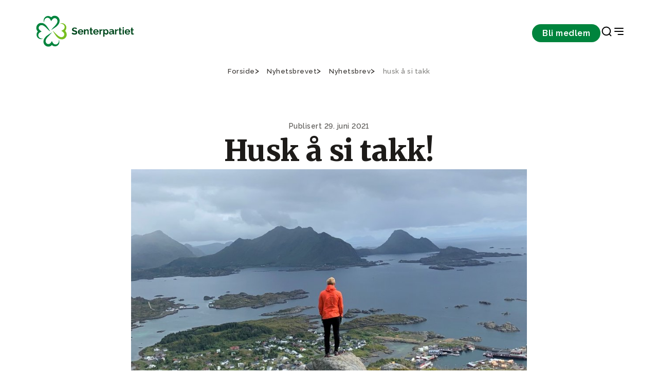

--- FILE ---
content_type: text/html;charset=utf-8
request_url: https://www.senterpartiet.no/nyhetsbrevet/nyhetsbrev/husk-a-si-takk
body_size: 30001
content:
<!DOCTYPE html>
<html xmlns="http://www.w3.org/1999/xhtml" xml:lang="no" lang="no" prefix="og: http://ogp.me/ns#">
<head>
    <meta charset="utf-8" />
    <meta http-equiv="X-UA-Compatible" content="IE=edge"/>
    <meta name="viewport" content="width=device-width, initial-scale=1.0" />
    

    <title>Husk å si takk! - Senterpartiet</title>
    <link href="/_/service/com.senterpartiet_standalone/asset/0000019b370ede80/styles/styles.css" rel="stylesheet" />

    <link rel="apple-touch-icon" sizes="60x60" href="/_/service/com.senterpartiet_standalone/asset/0000019b370ede80/images/favicon/sp-favicon/apple-touch-icon.png" />
    <link rel="icon" type="image/png" sizes="32x32" href="/_/service/com.senterpartiet_standalone/asset/0000019b370ede80/images/favicon/sp-favicon/favicon-32x32.png" />
    <link rel="icon" type="image/png" sizes="16x16" href="/_/service/com.senterpartiet_standalone/asset/0000019b370ede80/images/favicon/sp-favicon/favicon-16x16.png" />
    <link rel="manifest" href="/_/service/com.senterpartiet_standalone/asset/0000019b370ede80/images/favicon/sp-favicon/site.webmanifest" />
    <link rel="mask-icon" href="/_/service/com.senterpartiet_standalone/asset/0000019b370ede80/images/favicon/sp-favicon/safari-pinned-tab.svg" color="#5bbad5" />
    <meta name="msapplication-TileColor" content="#da532c">
    <meta name="theme-color" content="#ffffff">

    <!-- Hotjar Tracking Code for https://www.senterpartiet.no/ -->
    <!-- <script>
        (function (h, o, t, j, a, r) {
            h.hj = h.hj || function () { (h.hj.q = h.hj.q || []).push(arguments) };
            h._hjSettings = { hjid: 1591420, hjsv: 6 };
            a = o.getElementsByTagName('head')[0];
            r = o.createElement('script'); r.async = 1;
            r.src = t + h._hjSettings.hjid + j + h._hjSettings.hjsv;
            a.appendChild(r);
        })(window, document, 'https://static.hotjar.com/c/hotjar-', '.js?sv=');
    </script> -->
<style>
/* 
Additional styling for the Cookiebot dialog 
E.g: font-family
*/
#CybotCookiebotDialog * { 
	/*font-family: "Roboto", sans-serif !important; */
}

/* 
Additional styling for the title 
E.g: font-size, font-weight
*/
#CybotCookiebotDialog #CybotCookiebotDialogBodyContentTitle { 
	/*font-size: 2em;*/
	/*font-weight: 400;*/
}

/* 
Additional styling for the text
E.g: font-size, line-height
*/
#CybotCookiebotDialog #CybotCookiebotDialogBodyContentText { 
	/*font-size: 1.1em*/
	/*line-height: 1.4em;*/	
}

/* 
Additional styling for the buttons 
E.g: padding, border-radius
*/
#CybotCookiebotDialog #CybotCookiebotDialogBodyButtons a{
	/*padding: 5px 10px;*/
	/*border-radius: 3px;*/
}
</style><script data-cookieconsent="ignore" src="https://www.senterpartiet.no/_/service/com.senterpartiet_standalone/asset/0000019b370ede80/js/libs/@iconfu/svg-inject/dist/svg-inject.min.js"></script><link rel="stylesheet" href="https://www.senterpartiet.no/_/service/com.senterpartiet_standalone/asset/0000019b370ede80/css/redesign/styles-redesign-2024.min.css"><meta name="description" content="Husk å si takk!">

<meta property="og:title" content="Husk å si takk!">
<meta property="og:description" content="Husk å si takk!">
<meta property="og:site_name" content="Senterpartiet">


<meta property="og:url" content="https://www.senterpartiet.no/nyhetsbrevet/nyhetsbrev/husk-a-si-takk">

<meta property="og:type" content="article">
<meta property="og:locale" content="en_US">

<meta property="og:image" content="https://www.senterpartiet.no/nyhetsbrevet/nyhetsbrev/husk-a-si-takk/_/image/be4c05ab-5fa3-4308-888d-f601a2203f5d:44d63e08ab0e0d775b899b9cdc3e5e7d12780787/block-1200-630/Bilde%20lofoten.jpg?quality=85">
<meta property="og:image:width" content="1200">
<meta property="og:image:height" content="630"><script defer src="/matomo.js?"></script><script defer src="//stats.senterpartiet.no/matomo.js"></script></head>

<body data-portal-component-type="page" data-scripts="enabled">
    <script type="application/ld+json">
		{
			"@context" : "http://schema.org",
			"@type" : "Organization",
			"name" : "Senterpartiet",
		 "url" : "https://www.senterpartiet.no",
		 "sameAs" : [
			 "https://www.facebook.com/senterpartiet",
			 "https://twitter.com/senterpartiet",
			 "https://www.youtube.com/channel/UC2laeMLdNjoKx091XbhgnSQ",
             "https://www.instagram.com/senterparti/",
             "https://www.flickr.com/photos/senterpartiet"
			 ]
		}
		</script>
<!-- START:: Header -->
<!-- Header -->
<header class="main-header">
	<!-- for screen readers // skip to main content -->
	<a href="#main" class="btn btn--primary btn--small main-header__skip sr-only" role="button">Gå til hovedinnhold</a>

	<!-- NAVIGATION BAR -->
	<div class="main-header__nav">
		<!-- DESKTOP LOGO ONLY -->
		<div class="main-header__logo">
			<!-- Logo -->
			<a href="/" aria-label="Til forsiden">
				<img src="/nyhetsbrevet/nyhetsbrev/husk-a-si-takk/_/image/91a0c8e2-aa43-4aa4-9147-329a40613fc7:044d927411e964ab047925c7f2ae672213cf77e1/width-204/Vassrett%20sekund%C3%A6rlogo%20gr%C3%B8n.svg" alt="Til forsiden" title="Nær folk i hele Norge!">
			</a>
		</div>
		<div class="main-header__nav-menu">
			<!-- Navigation links -->
			<nav class="main-header__nav-items" aria-label="navigation menu">
				

				<div class="main-header__nav-button">
					<a class="btn btn--small btn--primary" href="https://www.senterpartiet.no/innmelding">Bli medlem</a>
				</div>

				<div class="main-header__nav-icons">
					<a class="icon-search" href="https://www.senterpartiet.no/sok" target="_blank" role="button" aria-label="Search Page">
						<img src="https://www.senterpartiet.no/_/service/com.senterpartiet_standalone/asset/0000019b370ede80/images/icons/search.svg" class="icon" onload="SVGInject(this)" alt="icon" />
					</a>
					<!-- MOBILE LOGO ONLY -->
					<div class="main-header__logo-mobile">
						<!-- Logo -->
						<a href="/" aria-label="Til forsiden">
							<img src="/nyhetsbrevet/nyhetsbrev/husk-a-si-takk/_/image/aedcfd07-8c10-4746-84a4-dfba5cad11b9:576d4ada5776b1d6c44519116d5b9242940b3910/width-64/klover.svg" alt="Til forsiden" title="Nær folk i hele Norge!">
						</a>
					</div>
					<button class="icon-nav" aria-label="Open & Close Menu">
						<img src="https://www.senterpartiet.no/_/service/com.senterpartiet_standalone/asset/0000019b370ede80/images/icons/close.svg" class="icon icon--close" onload="SVGInject(this)" alt="icon" />
						<img src="https://www.senterpartiet.no/_/service/com.senterpartiet_standalone/asset/0000019b370ede80/images/icons/menu-right.svg" class="icon icon--open" onload="SVGInject(this)" alt="icon" />
					</button>
				</div>
			</nav>
		</div>
	</div>

	<!-- HAMBURGUER MENU -->
	<nav class="main-header__menu" aria-label="Main Navigation" aria-hidden="true">

		<!-- MOBILE NAV BUTTON CTA-->
		<div class="main-header__menu-CTA">
			<span>Bli medlem i Senterpartiet</span>
			<a href="https://www.senterpartiet.no/innmelding" class="btn btn--x-small btn--primary btn--full" role="button">Bli medlem</a>
		</div>

		<div class="main-header__menu-main-pages">
			<!-- Navigation links -->
			<div class="main-header__menu-wrapper" aria-label="navigation menu">
				<div class="main-header__menu-items">
					<ul class="main-header__menu-list" role="menu">
						
							<li class="main-header__menu-item">
								<a class="main-header__menu-item" target="_self" href="https://www.senterpartiet.no/politikk/hjertesaker" role="menuitem">Våre hjertesaker</a>
							</li>
						
							<li class="main-header__menu-item">
								<a class="main-header__menu-item" target="_self" href="https://www.senterpartiet.no/politikk" role="menuitem">Politikk</a>
							</li>
						
							<li class="main-header__menu-item">
								<a class="main-header__menu-item" target="_self" href="https://www.senterpartiet.no/politikk/A-%C3%85" role="menuitem">A-Å</a>
							</li>
						
							<li class="main-header__menu-item">
								<a class="main-header__menu-item" target="_self" href="https://www.senterpartiet.no/innmelding" role="menuitem">Bli medlem</a>
							</li>
						
							<li class="main-header__menu-item">
								<a class="main-header__menu-item" target="_self" href="https://www.senterpartiet.no/aktuelt" role="menuitem">Aktuelt</a>
							</li>
						
					</ul>
				</div>

				
			</div>
		</div>
		<div class="main-header__menu-categories">
			<div class="main-header__menu-wrapper" aria-label="navigation menu">
				<div class="main-header__menu-items">
					
						<div class="main-header__menu-collapse">
							<div class="main-header__menu-label" tabindex="0" aria-controls="category-group-1" aria-labelledby="category_1">
								
									<img src="https://www.senterpartiet.no/_/service/com.senterpartiet_standalone/asset/0000019b370ede80/images/icons/chevron-down.svg" class="icon" onload="SVGInject(this)" alt="icon" />
									<span id="category_1">Politikken vår</span>
								
								
							</div>
							<ul class="main-header__menu-list" id="category-group-1" role="menu">
								
									<li class="main-header__menu-item" role="menuitem">
										<a class="main-header__menu-link" href="https://www.senterpartiet.no/politikk/10-gode-grunner-til-a-stemme-senterpartiet" target="_self">10 gode grunner til å stemme Senterpartiet</a>
									</li>
								
									<li class="main-header__menu-item" role="menuitem">
										<a class="main-header__menu-link" href="https://www.senterpartiet.no/politikk/A-%C3%85" target="_self">Fra A til Å</a>
									</li>
								
									<li class="main-header__menu-item" role="menuitem">
										<a class="main-header__menu-link" href="https://www.senterpartiet.no/politikk/program-uttaler/Nytt%20prinsipp-%20og%20handlingsprogram%202025-2029" target="_self">Stortingsprogram 2025-2029</a>
									</li>
								
									<li class="main-header__menu-item" role="menuitem">
										<a class="main-header__menu-link" href="https://www.senterpartiet.no/politikk/program-uttaler/uttaler" target="_self">Uttaler</a>
									</li>
								
									<li class="main-header__menu-item" role="menuitem">
										<a class="main-header__menu-link" href="https://www.senterpartiet.no/politikk/verdigrunnlag" target="_self">Verdigrunnlag</a>
									</li>
								
									<li class="main-header__menu-item" role="menuitem">
										<a class="main-header__menu-link" href="https://www.senterpartiet.no/politikk/hva-star-pa-spill-for-hele-norge" target="_self">Hva står på spill for HELE NORGE</a>
									</li>
								
									<li class="main-header__menu-item" role="menuitem">
										<a class="main-header__menu-link" href="https://www.senterpartiet.no/aktuelt/matloftet-2030-copy" target="_self">Matløftet 2030</a>
									</li>
								
							</ul>
						</div>
					
						<div class="main-header__menu-collapse">
							<div class="main-header__menu-label" tabindex="0" aria-controls="category-group-2" aria-labelledby="category_2">
								
									<img src="https://www.senterpartiet.no/_/service/com.senterpartiet_standalone/asset/0000019b370ede80/images/icons/chevron-down.svg" class="icon" onload="SVGInject(this)" alt="icon" />
									<span id="category_2">Folka våre</span>
								
								
							</div>
							<ul class="main-header__menu-list" id="category-group-2" role="menu">
								
									<li class="main-header__menu-item" role="menuitem">
										<a class="main-header__menu-link" href="https://www.senterpartiet.no/folk?f=ledelsen" target="_self">Ledelsen</a>
									</li>
								
									<li class="main-header__menu-item" role="menuitem">
										<a class="main-header__menu-link" href="https://www.senterpartiet.no/folk?f=Sentralstyret" target="_self">Sentralstyret</a>
									</li>
								
									<li class="main-header__menu-item" role="menuitem">
										<a class="main-header__menu-link" href="https://www.senterpartiet.no/folk?f=stortingsrepresentanter" target="_self">Stortingsrepresentanter 2025-2029</a>
									</li>
								
									<li class="main-header__menu-item" role="menuitem">
										<a class="main-header__menu-link" href="https://www.senterpartiet.no/folk?f=fylkespolitikere" target="_self">Fylkespolitikere</a>
									</li>
								
									<li class="main-header__menu-item" role="menuitem">
										<a class="main-header__menu-link" href="https://www.senterpartiet.no/folk?f=ansatte" target="_self">Ansatte</a>
									</li>
								
									<li class="main-header__menu-item" role="menuitem">
										<a class="main-header__menu-link" href="https://www.senterpartiet.no/folk?f=ordforere" target="_self">Ordførere 2023-2027</a>
									</li>
								
									<li class="main-header__menu-item" role="menuitem">
										<a class="main-header__menu-link" href="https://www.senterpartiet.no/folk?f=varaordforere" target="_self">Varaordførere 2023-2027</a>
									</li>
								
							</ul>
						</div>
					
						<div class="main-header__menu-collapse">
							<div class="main-header__menu-label" tabindex="0" aria-controls="category-group-3" aria-labelledby="category_3">
								
								<a class="main-header__menu-link" href="https://www.senterpartiet.no/lokallag-og-fylkeslag" target="_self" style="margin-right:auto;">Fylkes- og lokallag</a>
							</div>
							
						</div>
					
						<div class="main-header__menu-collapse">
							<div class="main-header__menu-label" tabindex="0" aria-controls="category-group-4" aria-labelledby="category_4">
								
									<img src="https://www.senterpartiet.no/_/service/com.senterpartiet_standalone/asset/0000019b370ede80/images/icons/chevron-down.svg" class="icon" onload="SVGInject(this)" alt="icon" />
									<span id="category_4">Senterpartiskolen</span>
								
								
							</div>
							<ul class="main-header__menu-list" id="category-group-4" role="menu">
								
									<li class="main-header__menu-item" role="menuitem">
										<a class="main-header__menu-link" href="https://www.senterpartiet.no/senterpartiskolen" target="_self">Velkommen til Senterpartiskolen!</a>
									</li>
								
									<li class="main-header__menu-item" role="menuitem">
										<a class="main-header__menu-link" href="https://www.senterpartiet.no/senterpartiskolen/sps-studietilbud" target="_self">Senterpartiskolens tilbud</a>
									</li>
								
									<li class="main-header__menu-item" role="menuitem">
										<a class="main-header__menu-link" href="https://www.senterpartiet.no/senterpartiskolen/fem-gode-tips" target="_self">Fem gode tips til studiearbeid</a>
									</li>
								
									<li class="main-header__menu-item" role="menuitem">
										<a class="main-header__menu-link" href="https://www.senterpartiet.no/senterpartiskolen/sps-studietilbud/om-sps" target="_self">Om Senterpartiets Studieforbund</a>
									</li>
								
									<li class="main-header__menu-item" role="menuitem">
										<a class="main-header__menu-link" href="https://www.senterpartiet.no/senterpartiskolen/sps-studietilbud/Ny%20Kursportall" target="_self">Kursportalen</a>
									</li>
								
							</ul>
						</div>
					
				</div>
			</div>
		</div>

		<div class="main-header__menu-other-pages">
			<div class="main-header__menu-wrapper" aria-label="navigation menu">
				
					
						<div class="main-header__menu-items" role="menu" aria-labelledby="page_1">
							
								<div class="main-header__menu-label">
									<div id="page_1">Om Senterpartiet</div>
								</div>
							
								
							
								
							
								
							
								
							
								
							
								
							
								
							

							<ul class="main-header__menu-list">
								
									
								
									<li class="main-header__menu-item" role="menuitem">
										<a target="_self" class="main-header__menu-link" href="https://www.senterpartiet.no/om/historie/sps-historie">Vår historie</a>
									</li>
								
									<li class="main-header__menu-item" role="menuitem">
										<a target="_self" class="main-header__menu-link" href="https://www.senterpartiet.no/stillinger">Ledige stillinger</a>
									</li>
								
									<li class="main-header__menu-item" role="menuitem">
										<a target="_self" class="main-header__menu-link" href="https://www.senterpartiet.no/om/moteplan">Møteplan</a>
									</li>
								
									<li class="main-header__menu-item" role="menuitem">
										<a target="_self" class="main-header__menu-link" href="https://www.senterpartiet.no/om/vedtekter-og-retningslinjer">Vedtekter og retningslinjer</a>
									</li>
								
									<li class="main-header__menu-item" role="menuitem">
										<a target="_self" class="main-header__menu-link" href="https://www.senterpartiet.no/om/lettlest">Lettlest om Senterpartiet</a>
									</li>
								
									<li class="main-header__menu-item" role="menuitem">
										<a target="_self" class="main-header__menu-link" href="https://www.senterpartiet.no/om/skuleoppgave">Skoleoppgave om Sp?</a>
									</li>
								
									<li class="main-header__menu-item" role="menuitem">
										<a target="_self" class="main-header__menu-link" href="https://www.senterpartiet.no/om/fakta">Fakta om Senterpartiet</a>
									</li>
								
							</ul>
						</div>

					
						<div class="main-header__menu-items" role="menu" aria-labelledby="page_2">
							
								<div class="main-header__menu-label">
									<div id="page_2">Senterbevegelsen</div>
								</div>
							
								
							
								
							
								
							
								
							

							<ul class="main-header__menu-list">
								
									
								
									<li class="main-header__menu-item" role="menuitem">
										<a target="_blank" class="main-header__menu-link" href="https://www.senterungdommen.no">Senterungdommen</a>
									</li>
								
									<li class="main-header__menu-item" role="menuitem">
										<a target="_self" class="main-header__menu-link" href="https://www.senterpartiet.no/senterkvinnene">Senterkvinnene</a>
									</li>
								
									<li class="main-header__menu-item" role="menuitem">
										<a target="_self" class="main-header__menu-link" href="https://www.senterpartiet.no/guovddasbellodat-senterpartiet">Guovddášbellodat</a>
									</li>
								
									<li class="main-header__menu-item" role="menuitem">
										<a target="_self" class="main-header__menu-link" href="https://www.senterpartiet.no/senterpartiskolen">Senterpartiskolen</a>
									</li>
								
							</ul>
						</div>

					
				

				
			</div>
		</div>
	</nav>
</header>

<!-- END:::: Header -->

<main>
    <div id="main-content" data-portal-region="main">
        
            <div data-portal-component-type="layout" class="article-page">
	<!-- Usage example -->
<!-- <th:block th:replace="~{site/views/breadcrumbs}"></th:block> -->

<div class="grid-container breadcrumbs">
	<div class="grid-row">
		<div class="c-12">
			<ul class="breadcrumbs__list" itemscope="" itemtype="http://schema.org/BreadcrumbList">
				<li class="breadcrumbs__item" itemprop="itemListElement" itemscope="" itemtype="http://schema.org/ListItem">
					<a href="/" itemprop="item">
						<span itemprop="name">Forside</span>
					</a>
					<meta itemprop="position" content="1">
					
				</li>
				<li class="breadcrumbs__item" itemprop="itemListElement" itemscope="" itemtype="http://schema.org/ListItem">
					<a href="/nyhetsbrevet" itemprop="item">
						<span itemprop="name">Nyhetsbrevet</span>
					</a>
					<meta itemprop="position" content="2">
					
				</li>
				<li class="breadcrumbs__item" itemprop="itemListElement" itemscope="" itemtype="http://schema.org/ListItem">
					<a href="/nyhetsbrevet/nyhetsbrev" itemprop="item">
						<span itemprop="name">Nyhetsbrev</span>
					</a>
					<meta itemprop="position" content="3">
					
				</li>
				<li class="breadcrumbs__item" itemprop="itemListElement" itemscope="" itemtype="http://schema.org/ListItem" aria-current="page">
					<a href="/nyhetsbrevet/nyhetsbrev/husk-a-si-takk" itemprop="item">
						<span itemprop="name">husk å si takk</span>
					</a>
					<meta itemprop="position" content="4">
					<meta itemprop="currentpage" content="true">
				</li>
			</ul>
		</div>
	</div>
</div>


	<div class="article-header">
	<div class="article-header__top">
		<div class="grid-container">
			<div class="grid-row">
				<div class="c-12 start-lg-3 c-lg-8 ">
					<div class="article-header__top-content">
						<time class="article-header__publish-date" datetime="2021-06-29T08:00:01.362Z">Publisert 29. juni 2021</time>
						<h1 class="article-header__title">Husk å si takk!</h1>
						
					</div>
				</div>
			</div>
		</div>
	</div>

	<div class="article-header__media article-header__media--image">
		<div class="grid-container">
			<div class="grid-row">
				<div class="c-12 start-lg-3 c-lg-8 ">
					<figure class="article-header__figure">
						<picture class="article-header__picture">
							
								<source media="(min-width: 1200px)" srcset="https://www.senterpartiet.no/nyhetsbrevet/nyhetsbrev/husk-a-si-takk/_/image/be4c05ab-5fa3-4308-888d-f601a2203f5d:44d63e08ab0e0d775b899b9cdc3e5e7d12780787/block-900-562/Bilde%20lofoten.jpg, https://www.senterpartiet.no/nyhetsbrevet/nyhetsbrev/husk-a-si-takk/_/image/be4c05ab-5fa3-4308-888d-f601a2203f5d:44d63e08ab0e0d775b899b9cdc3e5e7d12780787/block-1800-1124/Bilde%20lofoten.jpg 2x">
							
								<source media="(min-width: 768px)" srcset="https://www.senterpartiet.no/nyhetsbrevet/nyhetsbrev/husk-a-si-takk/_/image/be4c05ab-5fa3-4308-888d-f601a2203f5d:44d63e08ab0e0d775b899b9cdc3e5e7d12780787/block-894-600/Bilde%20lofoten.jpg, https://www.senterpartiet.no/nyhetsbrevet/nyhetsbrev/husk-a-si-takk/_/image/be4c05ab-5fa3-4308-888d-f601a2203f5d:44d63e08ab0e0d775b899b9cdc3e5e7d12780787/block-1788-1200/Bilde%20lofoten.jpg 2x">
							
								<source media="(max-width: 767px)" srcset="https://www.senterpartiet.no/nyhetsbrevet/nyhetsbrev/husk-a-si-takk/_/image/be4c05ab-5fa3-4308-888d-f601a2203f5d:44d63e08ab0e0d775b899b9cdc3e5e7d12780787/block-720-450/Bilde%20lofoten.jpg, https://www.senterpartiet.no/nyhetsbrevet/nyhetsbrev/husk-a-si-takk/_/image/be4c05ab-5fa3-4308-888d-f601a2203f5d:44d63e08ab0e0d775b899b9cdc3e5e7d12780787/block-1440-900/Bilde%20lofoten.jpg 2x">
							

							<img src="https://www.senterpartiet.no/nyhetsbrevet/nyhetsbrev/husk-a-si-takk/_/image/be4c05ab-5fa3-4308-888d-f601a2203f5d:44d63e08ab0e0d775b899b9cdc3e5e7d12780787/block-900-562/Bilde%20lofoten.jpg" class="article-header__image" alt="Bilde lofoten">
						</picture>
					</figure>
				</div>
			</div>
		</div>
	</div>

	
</div>


	<div class="rich-text-block">
	<div class="grid-container">
		<div class="grid-row">
			<div class="c-12 start-lg-4 c-lg-6 rich-text">
				<div class="intro">Vi er nok mange som hører mammas stemme i hodet når vi leser den setningen. Formaningen om å oppføre seg pent og takke for det man får når man er på besøk sitter limt som gangetabell og «I am, you are, he/she/it is».</div>

				<p>&nbsp;</p>

<p>I sommer skal jeg nok en gang feriere i landet hvor språket er hjemlig og maten velkjent. I år igjen lokker rødhuskledde grender som står der litt vindskeive og aller helst kunne trengt et malingsstrøk og to ungekull der de ligger klemt mellom riksveg, skrent og fjordens dype blåfarge. Norge, værbitt, vilt og vidunderlig.</p>

<p>Der skal jeg bade fra en furet molo, ta bilder som dufter av blomstereng og spise lammeskank som oser av fjellvidder. Og jeg vil helt sikkert takke kelneren for maten, slik mamma sa man skulle, men er det ikke flere som fortjener en takk? Har det ikke kostet generasjoner med slit å bygge den moloen, bryte det jordet og avle fram den sauen? Hvem skal man takke for det?</p>

<p>&nbsp;</p>

<p>For det er lett å glemme at det ikke alltid har vært vei der du nå må svinge deg mellom bobiler, campingvogner og to rulleskiløpere. Og det er ingen selvfølge at det skal være det i morgen. Som samfunn er vi omgitt av ruiner, både fysiske rester fra en svunnen tid, og ikke minst tankesett vi har forlatt. Mange til fordel for noe bedre, men en del godt har også blitt tapt på veien.</p>

<p>&nbsp;</p>

<p>Ruiner er restene av noe folk brukte hele sine liv på å bygge og ta vare på. I dag er det sterke krefter i samfunnet som vil gjøre distriktspolitikk, bygdelivet og husdyrhold til forlatte ruiner. Tapt for fremtidens generasjoner som et minne om et mytisk sjøslag eller en utryddet dyreart.</p>

<p>Hvis <strong>vi</strong> ikke kjemper, står imot og protesterer når Høyre og FrP lirer av seg ideologisk motivert propaganda om byer, stordrift og effektivisering som det var naturlover og absolutte sannheter, vil ingen andre gjøre det.</p>

<p>Det er vårt ansvar som senterpartister å være forkjemperne for de få, de små og de ytterst.</p>

<p>&nbsp;</p>

<p>Så når du nå tar bilen, båten eller flyet fatt for å oppleve Norge må du huske å si takk. Takk til framsynte folkevalgte som har kjempet, takk til bestefar som ryddet skog og takk til en ukjent arbeidskar som tross naturen la nok stein i moloen til å sikre&nbsp;ei skøyte, ei brygge og ei grend litt ly. Generasjon for generasjon bygde de et Norge med små forskjeller og liv i hele landet.</p>

<p>Og når vi igjen kommer hjem til høst og valgkamp er det dette vi skal kjempe for. Nå er det vår tur til å bygge videre på tidligere generasjoners slit. Vi er en del av en bevegelse, en stemme fra folkedypet, som kjemper for framtida i hele Norge. Sammen nekter vi å la dagens hjemsteder bli våre barnebarns generasjons ruiner. <strong>Sammen vinner vi valget og gir Norge en politikk som er nær folk i hele Norge.</strong></p>

			</div>
		</div>
	</div>
</div>


	<div data-portal-region="bottom">
		
	</div>

	

	
</div>

        
    </div>
</main>

<!-- START:: Footer -->
<footer class="footer">
	<div class="grid-container">
		<div class="grid-row footer__top">
			<div class="c-12">
				<a href="/" class="footer__logo" aria-label="Gå til hjemmesiden">
					<img src="/nyhetsbrevet/nyhetsbrev/husk-a-si-takk/_/image/0f97edc7-fb2c-4261-814f-31d4ce05b7cf:b9fb1b2971fae05a7141fb4da01678119135e305/block-158-124/d%C3%B8me-logo-sp.png" alt="Senterpartiet logo" />
				</a>
			</div>
		</div>
		<div class="grid-row footer__content">
			<div class="c-12 c-lg-3">
				<div class="footer__label hidden">hidden label</div>
				<div class="footer__contact"><p>Senterpartiets hovedorganisasjon<br>
Akersgata 51, 0180 OSLO<br>
(+47) 23 69 01 00<br>
<a href="mailto:post@sp.no">post@sp.no</a></p>

<p><a href="https://www.senterpartiet.no/pressekontakter" title="Pressekontakter">Pressekontakter</a></p>

<p>Medievakttelefon 94 50 51 51</p>

<p><a href="https://newsfeeds.opoint.com/sp/?token=0d1bd2e69b760f15941455447021b9acd5ebbe99" target="_blank">Sp i media</a></p>

<p><a href="https://www.stortinget.no/no/Representanter-og-komiteer/Partiene/Senterpartiet/" target="_blank" title="Senterpartiets stortingsgruppe">Senterpartiets stortingsgruppe</a><br>
Postboks 1700 Sentrum, 0026 OSLO<br>
(+47) 23 31 34 27<br>
<a href="mailto:sp.postmottak@stortinget.no">sp.postmottak@stortinget.no</a></p>
</div>
			</div>
			<div class="c-12 c-lg-3">
				<div class="footer__label">Sosiale medier</div>
				<ul class="footer__nav-links">
					<li>
						<a href="https://www.facebook.com/senterpartiet" target="_blank" rel="noopener noreferrer">Facebook</a>
					</li>
					<li>
						<a href="https://www.instagram.com/senterparti" target="_blank" rel="noopener noreferrer">Instagram</a>
					</li>
					<li>
						<a href="https://www.youtube.com/user/senterpartiet" target="_blank" rel="noopener noreferrer">YouTube</a>
					</li>
				</ul>
			</div>
			<div class="c-12 c-lg-3">
				<div class="footer__label">Senterbevegelsen</div>
				<ul class="footer__nav-links">
					<li>
						<a href="https://www.senterpartiet.no/senterkvinnene">Senterkvinnene</a>
					</li>
					<li>
						<a href="https://www.senterpartiet.no/guovddasbellodat-senterpartiet">Guovddášbellodat / Senterpartiet</a>
					</li>
					<li>
						<a href="https://www.senterpartiet.no/senterpartiskolen">Senterpartiskolen</a>
					</li>
					<li>
						<a href="http://www.senterungdommen.no">Senterungdommen</a>
					</li>
				</ul>
			</div>
			<div class="c-12 c-lg-3">
				<div class="footer__label">Medlemssider</div>
				<ul class="footer__nav-links">
					<li>
						<a href="https://www.senterpartiet.no/om/spir">Appen Spir</a>
					</li>
					<li>
						<a href="https://presse.imageshop.no/">Bildebank</a>
					</li>
					<li>
						<a href="https://minside.sp.no">Innlogging Min Side</a>
					</li>
					<li>
						<a href="http://butikk.sp.no">Senterpartiets nettbutikk</a>
					</li>
					<li>
						<a href="https://www.senterpartiet.no/global-login">Nettsideadministrasjon (for redaktører)</a>
					</li>
				</ul>
			</div>
		</div>
		<div class="grid-row footer__bottom">
			<div class="c-12 c-lg-6">
				<div class="footer__bottom-links">
					<a href="https://www.senterpartiet.no/personvern">Personvern</a>
					
				</div>
			</div>
			<div class="c-12 c-lg-6">
				<div class="footer__copyright">© 2026 Senterpartiet</div>
			</div>
		</div>
	</div>
</footer>

<!-- END:::: Footer -->
<script src="https://www.senterpartiet.no/_/service/com.senterpartiet_standalone/asset/0000019b370ede80/js/redesign/vendor/jquery-3.5.1.slim.min.js"></script><script src="https://www.senterpartiet.no/_/service/com.senterpartiet_standalone/asset/0000019b370ede80/js/header.js"></script><script src="https://www.senterpartiet.no/_/service/com.senterpartiet_standalone/asset/0000019b370ede80/js/tab-trap.js"></script><script src="https://www.senterpartiet.no/_/service/com.senterpartiet_standalone/asset/0000019b370ede80/js/senterpartiet.js"></script><script src="https://www.senterpartiet.no/_/service/com.senterpartiet_standalone/asset/0000019b370ede80/js/libs/@iconfu/svg-inject/dist/svg-inject.min.js"></script><script src="https://www.senterpartiet.no/_/service/com.senterpartiet_standalone/asset/0000019b370ede80/js/video.js"></script><noscript><p><img src="//stats.senterpartiet.no/matomo.php?idsite=56&amp;rec=1" style="border:0;" alt="" /></p></noscript></body>
</html>


--- FILE ---
content_type: text/css
request_url: https://www.senterpartiet.no/_/service/com.senterpartiet_standalone/asset/0000019b370ede80/styles/styles.css
body_size: -204
content:
.preview-frame-body, .preview-frame-body figure {
    margin: 0;
}

.preview-frame-body {
    overflow: hidden;
}

figure img {
    display: block;
    width: 100%;
    max-width: 100%;
    max-height: 100%;
}

figure.editor-align-justify img {
    width: 100%;
}

figure.editor-align-left,
figure.editor-align-right {
    width: 40%;
}

figure.editor-align-left {
    float: left;
}

figure.editor-align-right {
    float: right;
}

figure.editor-align-center {
    margin: auto;
    width: 60%;
}

figure.editor-style-original img {
    width: auto;
}

figure.editor-align-center img {
    margin: 0 auto;
}

figure.editor-align-left img {
    margin-right: auto;
}

figure.editor-align-right img {
    margin-left: auto;
}
